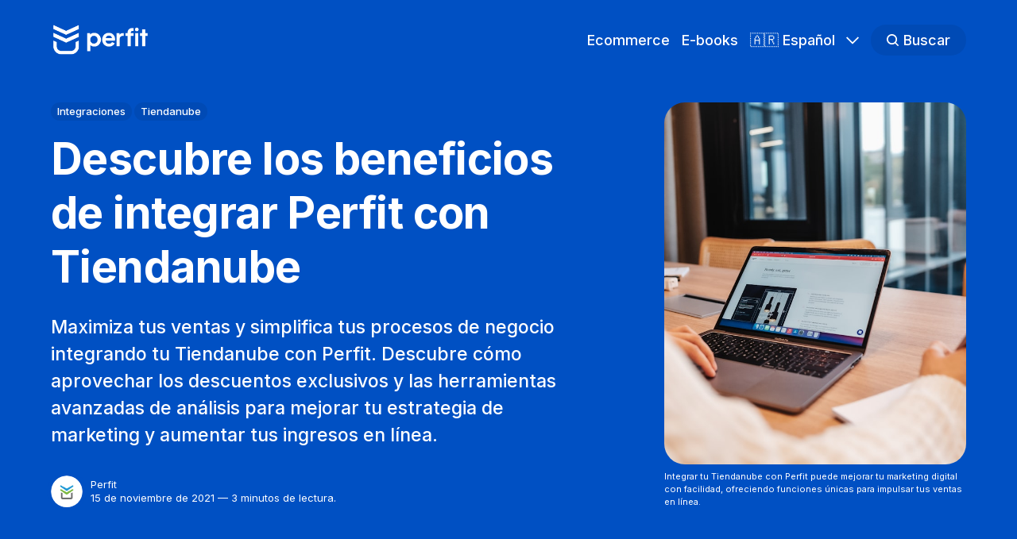

--- FILE ---
content_type: text/html; charset=utf-8
request_url: https://blog.myperfit.com/beneficios-integracion-perfit-tiendanube/
body_size: 9926
content:
<!DOCTYPE html>
<html lang="es">
	<head>
		<meta charset="utf-8">
		<meta http-equiv="X-UA-Compatible" content="IE=edge">
		<title>Ventajas de integrar Perfit con tu Tiendanube</title>
		<meta name="HandheldFriendly" content="True">
		<meta name="viewport" content="width=device-width, initial-scale=1">
		

<link rel="preconnect" href="https://fonts.googleapis.com"> 
<link rel="preconnect" href="https://fonts.gstatic.com" crossorigin>
<link rel="preload" as="style" href="https://fonts.googleapis.com/css2?family=Inter:wght@300;400;500;700&display=swap">
<link rel="stylesheet" href="https://fonts.googleapis.com/css2?family=Inter:wght@300;400;500;700&display=swap">













		<link rel="stylesheet" type="text/css" href="https://blog.myperfit.com/assets/css/screen.css?v=8eda2491f6">
		<style>
:root {
	--font-family-one: 'Inter', sans-serif;
	--font-weight-one-light: 300;
	--font-weight-one-bold: 700;

	--font-family-two: 'Inter', sans-serif;
	--font-weight-two-bold: 700;

	--font-family-three: 'Inter', sans-serif;
	--font-weight-three-regular: 400;
	--font-weight-three-medium: 500;
	--font-weight-three-bold: 700;

	--letter-spacing: -.01em;
}
</style>

		<meta name="description" content="Descubre los beneficios del marketing automation que obtendrás al integrar Perfit con tu Tiendanube para vender más.">
    <link rel="icon" href="https://blog.myperfit.com/content/images/size/w256h256/2025/05/Isologo_circulo-3.png" type="image/png">
    <link rel="canonical" href="https://blog.myperfit.com/beneficios-integracion-perfit-tiendanube/">
    <meta name="referrer" content="no-referrer-when-downgrade">
    
    <meta property="og:site_name" content="Perfit Blog">
    <meta property="og:type" content="article">
    <meta property="og:title" content="Ventajas de integrar Perfit con tu Tiendanube">
    <meta property="og:description" content="Maximiza tus ventas y simplifica tus procesos de negocio integrando tu Tiendanube con Perfit. Descubre cómo aprovechar los descuentos exclusivos y las herramientas avanzadas de análisis para mejorar tu estrategia de marketing y aumentar tus ingresos en línea.">
    <meta property="og:url" content="https://blog.myperfit.com/beneficios-integracion-perfit-tiendanube/">
    <meta property="og:image" content="https://images.unsplash.com/photo-1635405050330-b0824eb1bf26?crop&#x3D;entropy&amp;cs&#x3D;tinysrgb&amp;fit&#x3D;max&amp;fm&#x3D;jpg&amp;ixid&#x3D;MnwxMTc3M3wwfDF8c2VhcmNofDMxfHxlY29tbWVyY2V8ZW58MHx8fHwxNjc1MDg3ODQ1&amp;ixlib&#x3D;rb-4.0.3&amp;q&#x3D;80&amp;w&#x3D;2000">
    <meta property="article:published_time" content="2021-11-15T12:41:34.000Z">
    <meta property="article:modified_time" content="2024-03-12T20:45:18.000Z">
    <meta property="article:tag" content="Integraciones">
    <meta property="article:tag" content="Tiendanube">
    
    <meta property="article:publisher" content="https://www.facebook.com/perfitemail">
    <meta name="twitter:card" content="summary_large_image">
    <meta name="twitter:title" content="Ventajas de integrar Perfit con tu Tiendanube">
    <meta name="twitter:description" content="Maximiza tus ventas y simplifica tus procesos de negocio integrando tu Tiendanube con Perfit. Descubre cómo aprovechar los descuentos exclusivos y las herramientas avanzadas de análisis para mejorar tu estrategia de marketing y aumentar tus ingresos en línea.">
    <meta name="twitter:url" content="https://blog.myperfit.com/beneficios-integracion-perfit-tiendanube/">
    <meta name="twitter:image" content="https://images.unsplash.com/photo-1635405050330-b0824eb1bf26?crop&#x3D;entropy&amp;cs&#x3D;tinysrgb&amp;fit&#x3D;max&amp;fm&#x3D;jpg&amp;ixid&#x3D;MnwxMTc3M3wwfDF8c2VhcmNofDMxfHxlY29tbWVyY2V8ZW58MHx8fHwxNjc1MDg3ODQ1&amp;ixlib&#x3D;rb-4.0.3&amp;q&#x3D;80&amp;w&#x3D;2000">
    <meta name="twitter:label1" content="Written by">
    <meta name="twitter:data1" content="Perfit">
    <meta name="twitter:label2" content="Filed under">
    <meta name="twitter:data2" content="Integraciones, Tiendanube">
    <meta name="twitter:site" content="@perfitemail">
    <meta property="og:image:width" content="1200">
    <meta property="og:image:height" content="801">
    
    <script type="application/ld+json">
{
    "@context": "https://schema.org",
    "@type": "Article",
    "publisher": {
        "@type": "Organization",
        "name": "Perfit Blog",
        "url": "https://blog.myperfit.com/",
        "logo": {
            "@type": "ImageObject",
            "url": "https://blog.myperfit.com/content/images/2025/05/Logo_Perfit_Negativo.png"
        }
    },
    "author": {
        "@type": "Person",
        "name": "Perfit",
        "image": {
            "@type": "ImageObject",
            "url": "https://blog.myperfit.com/content/images/2023/02/perfit.png",
            "width": 250,
            "height": 250
        },
        "url": "https://blog.myperfit.com/author/perfit-2/",
        "sameAs": [
            "http://www.myperfit.com"
        ]
    },
    "headline": "Ventajas de integrar Perfit con tu Tiendanube",
    "url": "https://blog.myperfit.com/beneficios-integracion-perfit-tiendanube/",
    "datePublished": "2021-11-15T12:41:34.000Z",
    "dateModified": "2024-03-12T20:45:18.000Z",
    "image": {
        "@type": "ImageObject",
        "url": "https://images.unsplash.com/photo-1635405050330-b0824eb1bf26?crop=entropy&cs=tinysrgb&fit=max&fm=jpg&ixid=MnwxMTc3M3wwfDF8c2VhcmNofDMxfHxlY29tbWVyY2V8ZW58MHx8fHwxNjc1MDg3ODQ1&ixlib=rb-4.0.3&q=80&w=2000",
        "width": 1200,
        "height": 801
    },
    "keywords": "Integraciones, Tiendanube",
    "description": "Maximiza tus ventas y simplifica tus procesos de negocio integrando tu Tiendanube con Perfit. Descubre cómo aprovechar los descuentos exclusivos y las herramientas avanzadas de análisis para mejorar tu estrategia de marketing y aumentar tus ingresos en línea.",
    "mainEntityOfPage": "https://blog.myperfit.com/beneficios-integracion-perfit-tiendanube/"
}
    </script>

    <meta name="generator" content="Ghost 6.16">
    <link rel="alternate" type="application/rss+xml" title="Perfit Blog" href="https://blog.myperfit.com/rss/">
    
    <script defer src="https://cdn.jsdelivr.net/ghost/sodo-search@~1.8/umd/sodo-search.min.js" data-key="fb5884d23d84efc78818f8eef2" data-styles="https://cdn.jsdelivr.net/ghost/sodo-search@~1.8/umd/main.css" data-sodo-search="https://perfit.ghost.io/" data-locale="es" crossorigin="anonymous"></script>
    
    <link href="https://blog.myperfit.com/webmentions/receive/" rel="webmention">
    <script defer src="/public/cards.min.js?v=8eda2491f6"></script>
    <link rel="stylesheet" type="text/css" href="/public/cards.min.css?v=8eda2491f6">
    <script defer src="/public/ghost-stats.min.js?v=8eda2491f6" data-stringify-payload="false" data-datasource="analytics_events" data-storage="localStorage" data-host="https://blog.myperfit.com/.ghost/analytics/api/v1/page_hit"  tb_site_uuid="59ddec48-a89d-4feb-9c5d-85e6494a5a34" tb_post_uuid="8573478a-6f11-439a-9efa-e8a56de58983" tb_post_type="post" tb_member_uuid="undefined" tb_member_status="undefined"></script><style>:root {--ghost-accent-color: #0050C3;}</style>
     <!-- Google tag (gtag.js) -->
<script async src="https://www.googletagmanager.com/gtag/js?id=UA-89313082-2"></script>
<script>
  window.dataLayer = window.dataLayer || [];
  function gtag(){dataLayer.push(arguments);}
  gtag('js', new Date());

  gtag('config', 'UA-89313082-2');
</script>
<!-- Google tag (gtag.js) -->
<script async src="https://www.googletagmanager.com/gtag/js?id=G-B94R7ZPQ7R"></script>
<script>
  window.dataLayer = window.dataLayer || [];
  function gtag(){dataLayer.push(arguments);}
  gtag('js', new Date());

  gtag('config', 'G-B94R7ZPQ7R');
</script>
		<style>:root {--ghost-bg-color: #0050C3;}</style>
	</head>
	<body class="post-template tag-integraciones tag-tiendanube global-accent-color-buttons">
		<div class="global-wrap">
			<div class="global-content">
				<header class="header-section is-partial-color">
	<div class="header-wrap global-padding">
		<div class="header-logo"><a href="https://blog.myperfit.com" class="is-logo"><img src="https://blog.myperfit.com/content/images/2025/05/Logo_Perfit_Negativo.png" alt="Perfit Blog home"></a>
</div>
		<div class="header-nav is-button-accent-color">
			<span class="header-search search-open is-mobile" data-ghost-search><svg role="img" viewBox="0 0 24 24" xmlns="http://www.w3.org/2000/svg"><path d="m16.822 18.813 4.798 4.799c.262.248.61.388.972.388.772-.001 1.407-.637 1.407-1.409 0-.361-.139-.709-.387-.971l-4.799-4.797c3.132-4.108 2.822-10.005-.928-13.756l-.007-.007-.278-.278a.6985.6985 0 0 0-.13-.107C13.36-1.017 7.021-.888 3.066 3.067c-4.088 4.089-4.088 10.729 0 14.816 3.752 3.752 9.65 4.063 13.756.93Zm-.965-13.719c2.95 2.953 2.95 7.81 0 10.763-2.953 2.949-7.809 2.949-10.762 0-2.951-2.953-2.951-7.81 0-10.763 2.953-2.95 7.809-2.95 10.762 0Z"/></svg></span>
			<input id="toggle" class="header-checkbox" type="checkbox">
			<label class="header-toggle" for="toggle">
				<span>
					<span class="bar"></span>
					<span class="bar"></span>
					<span class="bar"></span>
				</span>
			</label>
		<nav>
<ul>
	<li><a href="https://blog.myperfit.com/">Ecommerce</a></li>
	<li><a href="https://blog.myperfit.com/e-books/">E-books</a></li>
	<li><a href="https://blog.myperfit.com/">🇦🇷 Español</a></li>
	<li class="is-dropdown">
		<span><svg role="img" viewBox="0 0 24 24" xmlns="http://www.w3.org/2000/svg"><path d="m11.974 18.908.019.002.025.001c.085 0 .166-.034.226-.094L23.906 7.155A.32.32 0 0 0 24 6.928c0-.085-.034-.166-.094-.227l-1.519-1.518a.3217.3217 0 0 0-.454 0l-9.94 9.94-9.927-9.926a.3218.3218 0 0 0-.227-.094c-.085 0-.167.034-.227.094L.094 6.716a.3217.3217 0 0 0 0 .454l11.647 11.647c.06.06.142.094.227.094l.006-.003Z"/></svg></span>
		<ul>
			<li><a href="https://blog.myperfit.com.br/">🇧🇷 Português</a></li>
		</ul>
	</li>
	<li class="header-search search-open is-desktop global-button" data-ghost-search><span><svg role="img" viewBox="0 0 24 24" xmlns="http://www.w3.org/2000/svg"><path d="m16.822 18.813 4.798 4.799c.262.248.61.388.972.388.772-.001 1.407-.637 1.407-1.409 0-.361-.139-.709-.387-.971l-4.799-4.797c3.132-4.108 2.822-10.005-.928-13.756l-.007-.007-.278-.278a.6985.6985 0 0 0-.13-.107C13.36-1.017 7.021-.888 3.066 3.067c-4.088 4.089-4.088 10.729 0 14.816 3.752 3.752 9.65 4.063 13.756.93Zm-.965-13.719c2.95 2.953 2.95 7.81 0 10.763-2.953 2.949-7.809 2.949-10.762 0-2.951-2.953-2.951-7.81 0-10.763 2.953-2.95 7.809-2.95 10.762 0Z"/></svg>Buscar</span></li>
	</ul>
</nav>
	</div>
</div>
</header>				<main class="global-main">
					<progress class="post-progress"></progress>
<article class="post-section">
	<div class="post-header is-partial-color">
	<div class="post-header-wrap global-padding">
		<div class="post-header-container">
			<div class="post-header-content">
				<div>
					<div class="post-tags global-tags"><a href="/tag/integraciones/">Integraciones</a><a href="/tag/tiendanube/">Tiendanube</a></div>
					<h1 class="post-title global-title">Descubre los beneficios de integrar Perfit con Tiendanube</h1>
					<p class="post-excerpt global-excerpt">Maximiza tus ventas y simplifica tus procesos de negocio integrando tu Tiendanube con Perfit. Descubre cómo aprovechar los descuentos exclusivos y las herramientas avanzadas de análisis para mejorar tu estrategia de marketing y aumentar tus ingresos en línea.</p>
				</div>
				<div class="post-meta">
					<div class="post-authors global-authors">
						<div>
							<div class="post-item-author global-item-author is-image global-image">
								<a href="/author/perfit-2/" class="global-link" title="Perfit"></a>
								<img src="/content/images/size/w300/2023/02/perfit.png" loading="lazy" alt="Perfit">							</div>
						</div>
					</div>
					<div class="post-meta-content">
						<a href="/author/perfit-2/">Perfit</a>
						<time datetime="2021-11-15">15 de noviembre de 2021 — 3 minutos de  lectura.</time>
					</div>
				</div>
			</div>
			<div class="post-header-image">
				<figure>
					<div class="global-image global-image-orientation global-radius">
						<img srcset="https://images.unsplash.com/photo-1635405050330-b0824eb1bf26?crop&#x3D;entropy&amp;cs&#x3D;tinysrgb&amp;fit&#x3D;max&amp;fm&#x3D;jpg&amp;ixid&#x3D;MnwxMTc3M3wwfDF8c2VhcmNofDMxfHxlY29tbWVyY2V8ZW58MHx8fHwxNjc1MDg3ODQ1&amp;ixlib&#x3D;rb-4.0.3&amp;q&#x3D;80&amp;w&#x3D;300 300w, 
			 https://images.unsplash.com/photo-1635405050330-b0824eb1bf26?crop&#x3D;entropy&amp;cs&#x3D;tinysrgb&amp;fit&#x3D;max&amp;fm&#x3D;jpg&amp;ixid&#x3D;MnwxMTc3M3wwfDF8c2VhcmNofDMxfHxlY29tbWVyY2V8ZW58MHx8fHwxNjc1MDg3ODQ1&amp;ixlib&#x3D;rb-4.0.3&amp;q&#x3D;80&amp;w&#x3D;600 600w,
			 https://images.unsplash.com/photo-1635405050330-b0824eb1bf26?crop&#x3D;entropy&amp;cs&#x3D;tinysrgb&amp;fit&#x3D;max&amp;fm&#x3D;jpg&amp;ixid&#x3D;MnwxMTc3M3wwfDF8c2VhcmNofDMxfHxlY29tbWVyY2V8ZW58MHx8fHwxNjc1MDg3ODQ1&amp;ixlib&#x3D;rb-4.0.3&amp;q&#x3D;80&amp;w&#x3D;1200 1200w"
	 sizes="(max-width:480px) 300px, (max-width:768px) 600px, 1200px"
	 src="https://images.unsplash.com/photo-1635405050330-b0824eb1bf26?crop&#x3D;entropy&amp;cs&#x3D;tinysrgb&amp;fit&#x3D;max&amp;fm&#x3D;jpg&amp;ixid&#x3D;MnwxMTc3M3wwfDF8c2VhcmNofDMxfHxlY29tbWVyY2V8ZW58MHx8fHwxNjc1MDg3ODQ1&amp;ixlib&#x3D;rb-4.0.3&amp;q&#x3D;80&amp;w&#x3D;1200"
	 alt="Emprendedor tomando nota de los beneficios de integrar Perfit con Tiendanube">
					</div>
					<figcaption><span style="white-space: pre-wrap;">Integrar tu Tiendanube con Perfit puede mejorar tu marketing digital con facilidad, ofreciendo funciones únicas para impulsar tus ventas en línea.</span></figcaption>
				</figure>
			</div>
		</div>
	</div>
</div>	<div class="post-content global-padding">
		
<!--kg-card-begin: html-->

<h2 id="h-conoces-los-beneficios-de-integrarte-con-tiendanube">¿Conoces los beneficios de integrarte con Tiendanube?</h2>



<div style="height:40px" aria-hidden="true" class="wp-block-spacer"></div>



<p>Seguramente, has escuchado hablar de <a href="https://www.tiendanube.com/?ref=blog.myperfit.com" target="_blank">Tiendanube</a>, la plataforma de e-commerce más elegida en Latinoamérica y una de las más utilizadas en todo el mundo. ¿Cuál es el secreto de su éxito? Sencillo: <strong>Tiendanube te permite crear tu tienda digital, vender en redes sociales por botón de pago e integrar una solución de cobro</strong> de una manera muy sencilla y sin la necesidad de contar con un equipo de profesionales del rubro.</p>



<p>Lo mejor es que se trata de una plataforma de fácil integración con otras herramientas del marketing digital. Entre ellas, se destaca Perfit Email Marketing, que además <strong>ofrece funcionalidades exclusivas para potenciar tu e-commerce e impulsar tus ventas.</strong></p>


<!--kg-card-end: html-->
<figure class="kg-card kg-image-card"><img src="https://blog.myperfit.com/content/images/2023/01/BLOGNOV3-2-768x463.jpg" class="kg-image" alt="zapatos en su caja que acaban de ser comprados en una Tiendanube" loading="lazy" width="768" height="463" srcset="https://blog.myperfit.com/content/images/size/w600/2023/01/BLOGNOV3-2-768x463.jpg 600w, https://blog.myperfit.com/content/images/2023/01/BLOGNOV3-2-768x463.jpg 768w" sizes="(min-width: 720px) 720px"></figure>
<!--kg-card-begin: html-->


<h2>Ventajas de integrar Perfit con Tiendanube</h2>



<div style="height:40px" aria-hidden="true" class="wp-block-spacer"></div>



<p>Si tienes una cuenta <a href="https://app.myperfit.com/signup?utm_content=blog&ref=blog.myperfit.com" target="_blank">en Perfit</a>, esta plataforma de e-commerce te traerá <strong>beneficios interesantes tanto para gestionar el día a día de tu tienda como para fidelizar a tus clientes.</strong></p>



<p>Entre ellos, destacamos los siguientes:</p>



<ul><li><strong>Agrupación de contactos </strong>según listas de usuarios y de clientes.</li><li><strong>Identificación de intereses</strong> de acuerdo con las categorias utilizadas en tu tienda.</li><li><strong>Sincronización de imágenes y descripciones </strong>para utilizar en tus emails.</li><li><strong>Generación de automations </strong>para suscripciones, fidelización, visitas y compras en la tienda.</li></ul>

<!--kg-card-end: html-->
<figure class="kg-card kg-image-card"><a href="https://app.myperfit.com/signup?utm_content=blog&ref=blog.myperfit.com"><img src="https://blog.myperfit.com/content/images/2023/01/BANNER15-03-768x767-2.png" class="kg-image" alt="Banner de Perfit invitando a crear una cuenta si tenés una Tiendanube" loading="lazy" width="768" height="767" srcset="https://blog.myperfit.com/content/images/size/w600/2023/01/BANNER15-03-768x767-2.png 600w, https://blog.myperfit.com/content/images/2023/01/BANNER15-03-768x767-2.png 768w" sizes="(min-width: 720px) 720px"></a></figure>
<!--kg-card-begin: html-->


<h3>Algunos automations que podrás disfrutar</h3>



<div style="height:40px" aria-hidden="true" class="wp-block-spacer"></div>



<p>Si bien las ventajas mencionadas anteriormente resultan más que interesantes, queremos realizar un doble clic en los más de 30 mensajes automatizados exclusivos a los que pueden acceder los usuarios de Perfit que realicen su integración con Tiendanube. Te dejamos algunos de ellos a continuación:</p>



<ul><li><strong>Suscripción al newsletter con cupón de descuento:</strong> Envía 1 email de bienvenida luego de completar el formulario de suscripción o de contacto de Tiendanube con un cupón de descuento único por usuario.</li><li><strong>Carrito abandonado avanzado:</strong> Envía 2 emails intentando recuperar una compra abandonada.</li><li><strong>Pedido enviado a domicilio:</strong> Envía 1 email notificando al cliente cuando su pedido ya fue despachado.</li><li><strong>Agradecimiento por primera compra:</strong> Envía 1 email luego de realizada la primera compra.&nbsp;</li><li><strong>Remarketing de visita:</strong> Envía 1 email con productos y categorías más vistas durante la visita.</li><li><strong>Cumpleaños:</strong> Envía 1 email saludando a cada contacto en su día.</li></ul>



<!--kg-card-end: html-->
<figure class="kg-card kg-image-card"><img src="https://blog.myperfit.com/content/images/2023/01/BLOGOCT3-2-768x463-1.jpg" class="kg-image" alt="cliente contenta de aprovechar las ofertas de una Tiendanube" loading="lazy" width="768" height="463" srcset="https://blog.myperfit.com/content/images/size/w600/2023/01/BLOGOCT3-2-768x463-1.jpg 600w, https://blog.myperfit.com/content/images/2023/01/BLOGOCT3-2-768x463-1.jpg 768w" sizes="(min-width: 720px) 720px"></figure>
<!--kg-card-begin: html-->

<p><strong>¿Quieres conocer la lista completa?</strong> No dejes de <a href="https://docs.myperfit.com/es/articles/3351234-automations-para-tiendanube?ref=blog.myperfit.com" target="_blank">hacer clic aquí</a> para conocer todos los automations y aprender a configurarlos.</p>



<h3>¿Cómo integrarte paso a paso?</h3>



<div style="height:40px" aria-hidden="true" class="wp-block-spacer"></div>



<p>Realizar la integración con Tiendanube es un proceso que puede llevarse adelante en pocos pasos y menos de 5 minutos.</p>



<ol><li>Entra al menú lateral &gt; Integraciones y selecciona el box de Tiendanube.</li><li>Toca el botón Activar, ubicado sobre el margen superior izquierdo.</li><li>Luego, serás redirigido a la web de TiendaNube y deberás loguearte con los datos de tu tienda.&nbsp;</li><li>Confirma la autorización ¡y listo! La sincronización se iniciará automáticamente.</li></ol>



<p>Recuerda que <strong>las actualizaciones son automáticas.</strong> Sólo deberás realizar la integración la primera vez. Luego, nosotros nos encargaremos de que tu información esté siempre actualizada.</p>

<!--kg-card-end: html-->
<figure class="kg-card kg-image-card"><a href="https://app.myperfit.com/signup?utm_content=blog&ref=blog.myperfit.com"><img src="https://blog.myperfit.com/content/images/2023/01/BANNER15-02-1024x454-3.png" class="kg-image" alt="Banner de Perfit invitando a crear una cuenta si tenés una Tiendanube" loading="lazy" width="1024" height="454" srcset="https://blog.myperfit.com/content/images/size/w600/2023/01/BANNER15-02-1024x454-3.png 600w, https://blog.myperfit.com/content/images/size/w1000/2023/01/BANNER15-02-1024x454-3.png 1000w, https://blog.myperfit.com/content/images/2023/01/BANNER15-02-1024x454-3.png 1024w" sizes="(min-width: 720px) 720px"></a></figure>
<!--kg-card-begin: html-->


<h2>¡También tienes cupones de descuento!</h2>



<div style="height:40px" aria-hidden="true" class="wp-block-spacer"></div>



<p>Como si fuera poco, esta integración te permite crear cupones personalizados que pueden ser utilizados por única vez en estos automations:</p>



<ul><li><strong>Beneficio por comprador frecuente con cupón</strong></li><li><strong>Carrito abandonado con cupón y compra mínima</strong></li><li><strong>Recupero de cliente dormido con cupón</strong></li><li><strong>Contacto añadido a lista con cupón</strong></li><li><strong>Suscripción al newsletter con cupón</strong></li></ul>



<p>Si necesitas agregarlos en otros mensajes o crear un automation propio, puedes ponerte en contacto con nosotros para que te ayudemos a gestionarlo.</p>



<p>Ten en cuenta que el automation <strong>se envía siempre y cuando el contacto sea identificado.</strong> Para esto, debe cumplirse una de las siguientes condiciones:</p>



<ul><li>Tener una sesión activa en Tiendanube.</li><li>Iniciar sesión alguna vez en el pasado en el mismo navegador.&nbsp;</li><li>Completar los datos en el primer paso del proceso de compra,</li><li>Arribar a la tienda haciendo clic en algún email enviado desde Perfit.</li></ul>



<p>En Perfit, seguimos trabajando para que la integración con Tiendanube se convierta en tu combo de e-commerce perfecto. Muy pronto, te daremos a conocer nuevas actualizaciones sobre este servicio.</p>

<!--kg-card-end: html-->

		<div class="post-share-section">
	<small>Compartir esta nota</small>
	<div class="post-share-wrap">
		<a href="https://twitter.com/intent/tweet?text=Descubre%20los%20beneficios%20de%20integrar%20Perfit%20con%20Tiendanube&amp;url=https://blog.myperfit.com/beneficios-integracion-perfit-tiendanube/" target="_blank" rel="noopener" aria-label="Share on Twitter"><svg role="img" viewBox="0 0 24 24" xmlns="http://www.w3.org/2000/svg"><path d="M23.954 4.569c-.885.389-1.83.654-2.825.775 1.014-.611 1.794-1.574 2.163-2.723-.951.555-2.005.959-3.127 1.184-.896-.959-2.173-1.559-3.591-1.559-2.717 0-4.92 2.203-4.92 4.917 0 .39.045.765.127 1.124C7.691 8.094 4.066 6.13 1.64 3.161c-.427.722-.666 1.561-.666 2.475 0 1.71.87 3.213 2.188 4.096-.807-.026-1.566-.248-2.228-.616v.061c0 2.385 1.693 4.374 3.946 4.827-.413.111-.849.171-1.296.171-.314 0-.615-.03-.916-.086.631 1.953 2.445 3.377 4.604 3.417-1.68 1.319-3.809 2.105-6.102 2.105-.39 0-.779-.023-1.17-.067 2.189 1.394 4.768 2.209 7.557 2.209 9.054 0 13.999-7.496 13.999-13.986 0-.209 0-.42-.015-.63.961-.689 1.8-1.56 2.46-2.548l-.047-.02z"/></svg></a>
		<a href="https://www.facebook.com/sharer/sharer.php?u=https://blog.myperfit.com/beneficios-integracion-perfit-tiendanube/" target="_blank" rel="noopener" aria-label="Share on Facebook"><svg role="img" viewBox="0 0 24 24" xmlns="http://www.w3.org/2000/svg"><path d="M23.9981 11.9991C23.9981 5.37216 18.626 0 11.9991 0C5.37216 0 0 5.37216 0 11.9991C0 17.9882 4.38789 22.9522 10.1242 23.8524V15.4676H7.07758V11.9991H10.1242V9.35553C10.1242 6.34826 11.9156 4.68714 14.6564 4.68714C15.9692 4.68714 17.3424 4.92149 17.3424 4.92149V7.87439H15.8294C14.3388 7.87439 13.8739 8.79933 13.8739 9.74824V11.9991H17.2018L16.6698 15.4676H13.8739V23.8524C19.6103 22.9522 23.9981 17.9882 23.9981 11.9991Z"/></svg></a>
		<a href="https://www.linkedin.com/shareArticle?mini=true&amp;title=Descubre%20los%20beneficios%20de%20integrar%20Perfit%20con%20Tiendanube&amp;url=https://blog.myperfit.com/beneficios-integracion-perfit-tiendanube/" target="_blank" rel="noopener" aria-label="Share on Linkedin"><svg role="img" viewBox="0 0 24 24" xmlns="http://www.w3.org/2000/svg"><path d="M20.447 20.452h-3.554v-5.569c0-1.328-.027-3.037-1.852-3.037-1.853 0-2.136 1.445-2.136 2.939v5.667H9.351V9h3.414v1.561h.046c.477-.9 1.637-1.85 3.37-1.85 3.601 0 4.267 2.37 4.267 5.455v6.286zM5.337 7.433c-1.144 0-2.063-.926-2.063-2.065 0-1.138.92-2.063 2.063-2.063 1.14 0 2.064.925 2.064 2.063 0 1.139-.925 2.065-2.064 2.065zm1.782 13.019H3.555V9h3.564v11.452zM22.225 0H1.771C.792 0 0 .774 0 1.729v20.542C0 23.227.792 24 1.771 24h20.451C23.2 24 24 23.227 24 22.271V1.729C24 .774 23.2 0 22.222 0h.003z"/></svg></a>
		<a href="javascript:" class="post-share-link" id="copy" data-clipboard-target="#copy-link" aria-label="Copy link"><svg role="img" viewBox="0 0 33 24" xmlns="http://www.w3.org/2000/svg"><path d="M27.3999996,13.4004128 L21.7999996,13.4004128 L21.7999996,19 L18.9999996,19 L18.9999996,13.4004128 L13.3999996,13.4004128 L13.3999996,10.6006192 L18.9999996,10.6006192 L18.9999996,5 L21.7999996,5 L21.7999996,10.6006192 L27.3999996,10.6006192 L27.3999996,13.4004128 Z M12,20.87 C7.101,20.87 3.13,16.898 3.13,12 C3.13,7.102 7.101,3.13 12,3.13 C12.091,3.13 12.181,3.139 12.272,3.142 C9.866,5.336 8.347,8.487 8.347,12 C8.347,15.512 9.866,18.662 12.271,20.857 C12.18,20.859 12.091,20.87 12,20.87 Z M20.347,0 C18.882,0 17.484,0.276 16.186,0.756 C14.882,0.271 13.473,0 12,0 C5.372,0 0,5.373 0,12 C0,18.628 5.372,24 12,24 C13.471,24 14.878,23.726 16.181,23.242 C17.481,23.724 18.88,24 20.347,24 C26.975,24 32.347,18.628 32.347,12 C32.347,5.373 26.975,0 20.347,0 Z"/></svg></a>
		<small class="share-link-info global-alert">El link fue copiado!</small>
	</div>
	<input type="text" value="https://blog.myperfit.com/beneficios-integracion-perfit-tiendanube/" id="copy-link" aria-label="Copy link input">
</div>	</div>
</article>
<aside class="navigation-section global-padding">
	<div class="navigation-wrap">
		<a href="/consejos-campanas-fiestas/" class="navigation-next">
			<div class="navigation-image global-image global-radius">
				<img src="https://images.unsplash.com/photo-1477738224882-4eba549a81ea?crop&#x3D;entropy&amp;cs&#x3D;tinysrgb&amp;fit&#x3D;max&amp;fm&#x3D;jpg&amp;ixid&#x3D;MnwxMTc3M3wwfDF8c2VhcmNofDMyfHxob2xpZGF5c3xlbnwwfHx8fDE2NzUwODkyNjQ&amp;ixlib&#x3D;rb-4.0.3&amp;q&#x3D;80&amp;w&#x3D;300" loading="lazy" alt="">			</div>
			<div class="navigation-content">
				<small>Nuevas notas</small>
				<br>
				<h3>Consejos para tus campañas en estas fiestas</h3>
			</div>
		</a>
		<a href="/estadisticas-imprescindibles-email-marketing/" class="navigation-prev">
			<div class="navigation-content ">
				<small>Antiguas  notas</small>
				<br>
				<h3>Estadísticas imprescindibles para el email marketing</h3>
			</div>
			<div class="navigation-image global-image global-radius">
				<img src="https://images.unsplash.com/photo-1516382799247-87df95d790b7?crop&#x3D;entropy&amp;cs&#x3D;tinysrgb&amp;fit&#x3D;max&amp;fm&#x3D;jpg&amp;ixid&#x3D;MnwxMTc3M3wwfDF8c2VhcmNofDJ8fGZhY3RzfGVufDB8fHx8MTY3NDg1MTUzOQ&amp;ixlib&#x3D;rb-4.0.3&amp;q&#x3D;80&amp;w&#x3D;300" loading="lazy" alt="">			</div>
		</a>
	</div>
</aside><div class="comments-section global-padding">
</div>
		<div class="special-section global-padding">
	<div class="special-subtitle global-subtitle">
		<small class="global-subtitle-title">Tal vez tambien <span>te guste</span></small>
	</div>
	<div class="special-wrap">
		<article class="item is-special is-image">
	<div class="item-image global-image global-image-orientation global-radius">
		
		<a href="/integracion-perfit-jumpseller/" class="global-link" aria-label="Descubre los beneficios de integrar Perfit con Jumpseller"></a>
		<img srcset="https://images.unsplash.com/photo-1517245386807-bb43f82c33c4?crop&#x3D;entropy&amp;cs&#x3D;tinysrgb&amp;fit&#x3D;max&amp;fm&#x3D;jpg&amp;ixid&#x3D;MnwxMTc3M3wwfDF8c2VhcmNofDE5fHxlY29tbWVyY2V8ZW58MHx8fHwxNjc1OTU1MjM5&amp;ixlib&#x3D;rb-4.0.3&amp;q&#x3D;80&amp;w&#x3D;300 300w, 
			 https://images.unsplash.com/photo-1517245386807-bb43f82c33c4?crop&#x3D;entropy&amp;cs&#x3D;tinysrgb&amp;fit&#x3D;max&amp;fm&#x3D;jpg&amp;ixid&#x3D;MnwxMTc3M3wwfDF8c2VhcmNofDE5fHxlY29tbWVyY2V8ZW58MHx8fHwxNjc1OTU1MjM5&amp;ixlib&#x3D;rb-4.0.3&amp;q&#x3D;80&amp;w&#x3D;600 600w"
	 sizes="(max-width:480px) 300px, 600px"
	 src="https://images.unsplash.com/photo-1517245386807-bb43f82c33c4?crop&#x3D;entropy&amp;cs&#x3D;tinysrgb&amp;fit&#x3D;max&amp;fm&#x3D;jpg&amp;ixid&#x3D;MnwxMTc3M3wwfDF8c2VhcmNofDE5fHxlY29tbWVyY2V8ZW58MHx8fHwxNjc1OTU1MjM5&amp;ixlib&#x3D;rb-4.0.3&amp;q&#x3D;80&amp;w&#x3D;600"
	 loading="lazy"
	 alt="">
		<div class="item-authors global-authors">
			<div>
				<div class="item-author global-item-author is-image global-image">
					<a href="/author/agustin/" class="global-link" title="Agustin Sidler"></a>
					<img src="/content/images/size/w300/2023/02/Foto-Nueva.jpg" loading="lazy" alt="Agustin Sidler">				</div>
			</div>
		</div>
	</div>
	<div class="item-content">
		<h2 class="item-title"><a href="/integracion-perfit-jumpseller/">Descubre los beneficios de integrar Perfit con Jumpseller</a></h2>
	</div>
</article>		<article class="item is-special is-image">
	<div class="item-image global-image global-image-orientation global-radius">
		
		<a href="/integracion-perfit-shopify/" class="global-link" aria-label="Cómo implementar la integración de Perfit con tu tienda Shopify"></a>
		<img srcset="https://images.unsplash.com/photo-1586898633445-fc34716255b2?crop&#x3D;entropy&amp;cs&#x3D;tinysrgb&amp;fit&#x3D;max&amp;fm&#x3D;jpg&amp;ixid&#x3D;MnwxMTc3M3wwfDF8c2VhcmNofDV8fHNob3BpZnl8ZW58MHx8fHwxNjc0NzQ2NzYy&amp;ixlib&#x3D;rb-4.0.3&amp;q&#x3D;80&amp;w&#x3D;300 300w, 
			 https://images.unsplash.com/photo-1586898633445-fc34716255b2?crop&#x3D;entropy&amp;cs&#x3D;tinysrgb&amp;fit&#x3D;max&amp;fm&#x3D;jpg&amp;ixid&#x3D;MnwxMTc3M3wwfDF8c2VhcmNofDV8fHNob3BpZnl8ZW58MHx8fHwxNjc0NzQ2NzYy&amp;ixlib&#x3D;rb-4.0.3&amp;q&#x3D;80&amp;w&#x3D;600 600w"
	 sizes="(max-width:480px) 300px, 600px"
	 src="https://images.unsplash.com/photo-1586898633445-fc34716255b2?crop&#x3D;entropy&amp;cs&#x3D;tinysrgb&amp;fit&#x3D;max&amp;fm&#x3D;jpg&amp;ixid&#x3D;MnwxMTc3M3wwfDF8c2VhcmNofDV8fHNob3BpZnl8ZW58MHx8fHwxNjc0NzQ2NzYy&amp;ixlib&#x3D;rb-4.0.3&amp;q&#x3D;80&amp;w&#x3D;600"
	 loading="lazy"
	 alt="">
		<div class="item-authors global-authors">
			<div>
				<div class="item-author global-item-author is-image global-image">
					<a href="/author/perfit-2/" class="global-link" title="Perfit"></a>
					<img src="/content/images/size/w300/2023/02/perfit.png" loading="lazy" alt="Perfit">				</div>
			</div>
		</div>
	</div>
	<div class="item-content">
		<h2 class="item-title"><a href="/integracion-perfit-shopify/">Cómo implementar la integración de Perfit con tu tienda Shopify</a></h2>
	</div>
</article>		<article class="item is-special is-image">
	<div class="item-image global-image global-image-orientation global-radius">
		
		<a href="/integracion-jivochat-perfit/" class="global-link" aria-label="Potencia tus ventas con la integración Jivochat + Perfit"></a>
		<img srcset="https://images.unsplash.com/photo-1534951009808-766178b47a4f?crop&#x3D;entropy&amp;cs&#x3D;tinysrgb&amp;fit&#x3D;max&amp;fm&#x3D;jpg&amp;ixid&#x3D;MnwxMTc3M3wwfDF8c2VhcmNofDI0fHxzYWxlc3xlbnwwfHx8fDE2NzQ3NDQ5OTA&amp;ixlib&#x3D;rb-4.0.3&amp;q&#x3D;80&amp;w&#x3D;300 300w, 
			 https://images.unsplash.com/photo-1534951009808-766178b47a4f?crop&#x3D;entropy&amp;cs&#x3D;tinysrgb&amp;fit&#x3D;max&amp;fm&#x3D;jpg&amp;ixid&#x3D;MnwxMTc3M3wwfDF8c2VhcmNofDI0fHxzYWxlc3xlbnwwfHx8fDE2NzQ3NDQ5OTA&amp;ixlib&#x3D;rb-4.0.3&amp;q&#x3D;80&amp;w&#x3D;600 600w"
	 sizes="(max-width:480px) 300px, 600px"
	 src="https://images.unsplash.com/photo-1534951009808-766178b47a4f?crop&#x3D;entropy&amp;cs&#x3D;tinysrgb&amp;fit&#x3D;max&amp;fm&#x3D;jpg&amp;ixid&#x3D;MnwxMTc3M3wwfDF8c2VhcmNofDI0fHxzYWxlc3xlbnwwfHx8fDE2NzQ3NDQ5OTA&amp;ixlib&#x3D;rb-4.0.3&amp;q&#x3D;80&amp;w&#x3D;600"
	 loading="lazy"
	 alt="">
		<div class="item-authors global-authors">
			<div>
				<div class="item-author global-item-author is-image global-image">
					<a href="/author/perfit-2/" class="global-link" title="Perfit"></a>
					<img src="/content/images/size/w300/2023/02/perfit.png" loading="lazy" alt="Perfit">				</div>
			</div>
		</div>
	</div>
	<div class="item-content">
		<h2 class="item-title"><a href="/integracion-jivochat-perfit/">Potencia tus ventas con la integración Jivochat + Perfit</a></h2>
	</div>
</article>		<article class="item is-special is-image">
	<div class="item-image global-image global-image-orientation global-radius">
		
		<a href="/blog-myperfit-com-tiendanube-integracion-perfit/" class="global-link" aria-label="¿Tenés una Tiendanube? Perfit es tu mejor opción."></a>
		<img srcset="/content/images/size/w300/2023/02/Screen-Shot-2023-02-07-at-16.17.43.png 300w, 
			 /content/images/size/w600/2023/02/Screen-Shot-2023-02-07-at-16.17.43.png 600w"
	 sizes="(max-width:480px) 300px, 600px"
	 src="/content/images/size/w600/2023/02/Screen-Shot-2023-02-07-at-16.17.43.png"
	 loading="lazy"
	 alt="">
		<div class="item-authors global-authors">
			<div>
				<div class="item-author global-item-author is-image global-image">
					<a href="/author/perfit-2/" class="global-link" title="Perfit"></a>
					<img src="/content/images/size/w300/2023/02/perfit.png" loading="lazy" alt="Perfit">				</div>
			</div>
		</div>
	</div>
	<div class="item-content">
		<h2 class="item-title"><a href="/blog-myperfit-com-tiendanube-integracion-perfit/">¿Tenés una Tiendanube? Perfit es tu mejor opción.</a></h2>
	</div>
</article>		<article class="item is-special is-image">
	<div class="item-image global-image global-image-orientation global-radius">
		
		<a href="/por-que-son-importantes-las-integraciones-entre-apps/" class="global-link" aria-label="¿Por qué son importantes las integraciones entre apps?"></a>
		<img srcset="https://images.unsplash.com/photo-1496115965489-21be7e6e59a0?crop&#x3D;entropy&amp;cs&#x3D;tinysrgb&amp;fit&#x3D;max&amp;fm&#x3D;jpg&amp;ixid&#x3D;MnwxMTc3M3wwfDF8c2VhcmNofDl8fGNvbm5lY3Rpb258ZW58MHx8fHwxNjc0MjI0NDc2&amp;ixlib&#x3D;rb-4.0.3&amp;q&#x3D;80&amp;w&#x3D;300 300w, 
			 https://images.unsplash.com/photo-1496115965489-21be7e6e59a0?crop&#x3D;entropy&amp;cs&#x3D;tinysrgb&amp;fit&#x3D;max&amp;fm&#x3D;jpg&amp;ixid&#x3D;MnwxMTc3M3wwfDF8c2VhcmNofDl8fGNvbm5lY3Rpb258ZW58MHx8fHwxNjc0MjI0NDc2&amp;ixlib&#x3D;rb-4.0.3&amp;q&#x3D;80&amp;w&#x3D;600 600w"
	 sizes="(max-width:480px) 300px, 600px"
	 src="https://images.unsplash.com/photo-1496115965489-21be7e6e59a0?crop&#x3D;entropy&amp;cs&#x3D;tinysrgb&amp;fit&#x3D;max&amp;fm&#x3D;jpg&amp;ixid&#x3D;MnwxMTc3M3wwfDF8c2VhcmNofDl8fGNvbm5lY3Rpb258ZW58MHx8fHwxNjc0MjI0NDc2&amp;ixlib&#x3D;rb-4.0.3&amp;q&#x3D;80&amp;w&#x3D;600"
	 loading="lazy"
	 alt="">
		<div class="item-authors global-authors">
			<div>
				<div class="item-author global-item-author is-image global-image">
					<a href="/author/perfit-2/" class="global-link" title="Perfit"></a>
					<img src="/content/images/size/w300/2023/02/perfit.png" loading="lazy" alt="Perfit">				</div>
			</div>
		</div>
	</div>
	<div class="item-content">
		<h2 class="item-title"><a href="/por-que-son-importantes-las-integraciones-entre-apps/">¿Por qué son importantes las integraciones entre apps?</a></h2>
	</div>
</article>		<article class="item is-special is-image">
	<div class="item-image global-image global-image-orientation global-radius">
		
		<a href="/usa-la-integracion-con-zapier/" class="global-link" aria-label="Usa la integración con Zapier"></a>
		<img srcset="/content/images/size/w300/2023/01/JULIO-2019-3-01.png 300w, 
			 /content/images/size/w600/2023/01/JULIO-2019-3-01.png 600w"
	 sizes="(max-width:480px) 300px, 600px"
	 src="/content/images/size/w600/2023/01/JULIO-2019-3-01.png"
	 loading="lazy"
	 alt="">
		<div class="item-authors global-authors">
			<div>
				<div class="item-author global-item-author is-image global-image">
					<a href="/author/perfit-2/" class="global-link" title="Perfit"></a>
					<img src="/content/images/size/w300/2023/02/perfit.png" loading="lazy" alt="Perfit">				</div>
			</div>
		</div>
	</div>
	<div class="item-content">
		<h2 class="item-title"><a href="/usa-la-integracion-con-zapier/">Usa la integración con Zapier</a></h2>
	</div>
</article>	</div>
</div>
				</main>
				<footer class="footer-section global-footer is-partial-color">
	<div class="footer-wrap global-padding">
				<div class="footer-container">
			<div class="footer-content">
				<div class="footer-logo">
					<a href="https://blog.myperfit.com" class="is-logo"><img src="https://blog.myperfit.com/content/images/2025/05/Logo_Perfit_Negativo.png" alt="Perfit Blog home"></a>
				</div>
				<p class="footer-description">Crea una cuenta y acelera el crecimiento de tu negocio usando Marketing Automation.</p>
			</div>
			<div class="footer-nav">
				<div class="footer-nav-column is-social">
					<small>Social</small>
					<ul>
						<li><a href="https://www.facebook.com/perfitemail"><svg role="img" viewBox="0 0 24 24" xmlns="http://www.w3.org/2000/svg"><path d="M23.9981 11.9991C23.9981 5.37216 18.626 0 11.9991 0C5.37216 0 0 5.37216 0 11.9991C0 17.9882 4.38789 22.9522 10.1242 23.8524V15.4676H7.07758V11.9991H10.1242V9.35553C10.1242 6.34826 11.9156 4.68714 14.6564 4.68714C15.9692 4.68714 17.3424 4.92149 17.3424 4.92149V7.87439H15.8294C14.3388 7.87439 13.8739 8.79933 13.8739 9.74824V11.9991H17.2018L16.6698 15.4676H13.8739V23.8524C19.6103 22.9522 23.9981 17.9882 23.9981 11.9991Z"/></svg>Facebook</a></li>
						<li><a href="https://x.com/perfitemail"><svg role="img" viewBox="0 0 24 24" xmlns="http://www.w3.org/2000/svg"><path d="M23.954 4.569c-.885.389-1.83.654-2.825.775 1.014-.611 1.794-1.574 2.163-2.723-.951.555-2.005.959-3.127 1.184-.896-.959-2.173-1.559-3.591-1.559-2.717 0-4.92 2.203-4.92 4.917 0 .39.045.765.127 1.124C7.691 8.094 4.066 6.13 1.64 3.161c-.427.722-.666 1.561-.666 2.475 0 1.71.87 3.213 2.188 4.096-.807-.026-1.566-.248-2.228-.616v.061c0 2.385 1.693 4.374 3.946 4.827-.413.111-.849.171-1.296.171-.314 0-.615-.03-.916-.086.631 1.953 2.445 3.377 4.604 3.417-1.68 1.319-3.809 2.105-6.102 2.105-.39 0-.779-.023-1.17-.067 2.189 1.394 4.768 2.209 7.557 2.209 9.054 0 13.999-7.496 13.999-13.986 0-.209 0-.42-.015-.63.961-.689 1.8-1.56 2.46-2.548l-.047-.02z"/></svg>Twitter</a></li>
						

					</ul>
				</div>
				




<div class="footer-nav-column">
	<small>Links</small>
	<ul>
		<li><a href="https://app.myperfit.com/">Crear cuenta</a></li>
	</ul>
</div>



			</div>
			<div class="footer-copyright">
				&copy; <a href="https://blog.myperfit.com">Perfit Blog</a> 2026.
				Hecho con ♡.
			</div>
		</div>
	</div>
</footer>			</div>
		</div>
		<div id="notifications" class="global-notification">
	<div class="subscribe">You’ve successfully subscribed to Perfit Blog</div>
	<div class="signin">Welcome back! You’ve successfully signed in.</div>
	<div class="signup">Great! You’ve successfully signed up.</div>
	<div class="update-email">Success! Your email is updated.</div>
	<div class="expired">Your link has expired</div>
	<div class="checkout-success">Success! Check your email for magic link to sign-in.</div>
</div>
				<script src="https://blog.myperfit.com/assets/js/global.js?v=8eda2491f6"></script>
		<script src="https://blog.myperfit.com/assets/js/post.js?v=8eda2491f6"></script>
		<script>
!function(){"use strict";const p=new URLSearchParams(window.location.search),isAction=p.has("action"),isStripe=p.has("stripe"),success=p.get("success"),action=p.get("action"),stripe=p.get("stripe"),n=document.getElementById("notifications"),a="is-subscribe",b="is-signin",c="is-signup",f="is-update-email",d="is-expired",e="is-checkout-success";p&&(isAction&&(action=="subscribe"&&success=="true"&&n.classList.add(a),action=="signup-paid"&&success=="true"&&n.classList.add(a),action=="signin"&&success=="true"&&n.classList.add(b),action=="signup"&&success=="true"&&n.classList.add(c),action=="updateEmail"&&success=="true"&&n.classList.add(f),success=="false"&&n.classList.add(d)),isStripe&&stripe=="success"&&n.classList.add(e),(isAction||isStripe)&&setTimeout(function(){window.history.replaceState(null,null,window.location.pathname),n.classList.remove(a,b,c,d,e,f)},5000))}();
</script>

		<script>
  window.intercomSettings = {
    api_base: "https://api-iam.intercom.io",
    app_id: "kceq77qm"
  };
</script>

<script>
// Intercom
(function(){var w=window;var ic=w.Intercom;if(typeof ic==="function"){ic('reattach_activator');ic('update',w.intercomSettings);}else{var d=document;var i=function(){i.c(arguments);};i.q=[];i.c=function(args){i.q.push(args);};w.Intercom=i;var l=function(){var s=d.createElement('script');s.type='text/javascript';s.async=true;s.src='https://widget.intercom.io/widget/kceq77qm';var x=d.getElementsByTagName('script')[0];x.parentNode.insertBefore(s,x);};if(document.readyState==='complete'){l();}else if(w.attachEvent){w.attachEvent('onload',l);}else{w.addEventListener('load',l,false);}}})();
</script>

<script>
// Perfit Form
	</body>
</html>